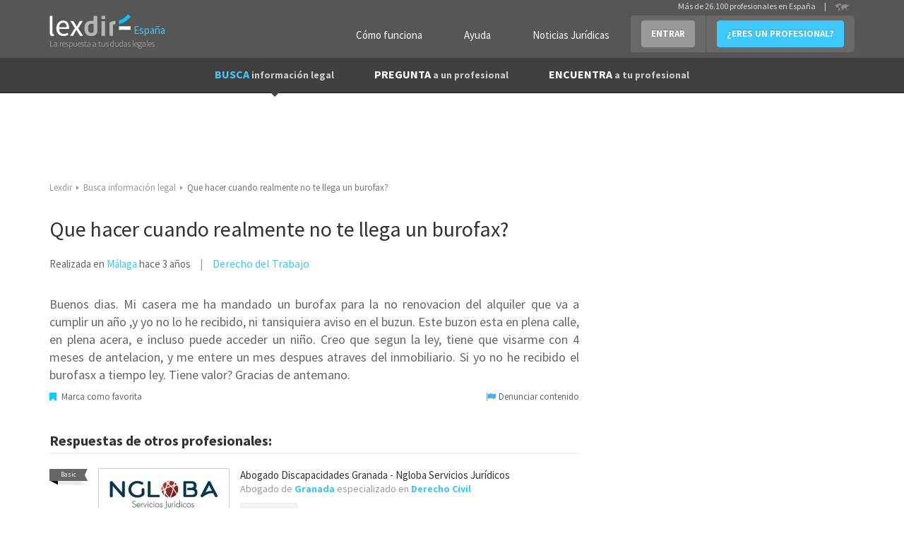

--- FILE ---
content_type: text/html; charset=utf-8
request_url: https://www.lexdir.com/pregunta/hacer-cuando-realmente-no-te-llega-burofax-77505/
body_size: 11045
content:
<!DOCTYPE html>
<html lang='es-ES' xml:lang='es-ES' xmlns:fb='http://www.facebook.com/2008/fbml' xmlns:og='http://ogp.me/ns#' xmlns='http://www.w3.org/1999/xhtml'>
<head>
<meta charset='utf-8'>
<meta content='width=device-width, initial-scale=1.0' name='viewport'>
<title>Que hacer cuando realmente no te llega un burofax?</title>
<meta content='Pregunta a un profesional: Buenos dias. Mi casera me ha mandado un burofax  para la no renovacion del alquiler que va a cumplir un año ,y yo no lo he recibido, ni tansiquiera...' name='description'>
<link href='http://plus.google.com/100041174618439499899' rel='publisher'>
<meta content='IE=edge' http-equiv='X-UA-Compatible'>

<script async='async' src='https://www.googletagmanager.com/gtag/js?id=UA-22291910-4'></script>
<link href='/images/favicon.ico' rel='shortcut icon'>
<meta property='og:title' content='Que hacer cuando realmente no te llega un burofax?'/>
<meta property='og:image' content='https://www.lexdir.com/images/logo/LogoFB.png'/>
<meta property='og:description' content='Pregunta a un profesional: Buenos dias. Mi casera me ha mandado un burofax  para la no renovacion del alquiler que va a cumplir un año ,y yo no lo he recibido, ni tansiquiera...'/>
<meta property='og:locale' content='es_ES'/>

<script>
  //<![CDATA[
    window.dataLayer = window.dataLayer || [];
    
    function gtag(){dataLayer.push(arguments);}
    gtag('js', new Date());
    gtag('config',);
    
    function gaAll() {
      gtag(arguments);
    }
    
    var generated = new Date(1768602976*1000);
    
    //ga('create', "UA-22291910-4", 'auto');
    //ga('create', 'UA-55718362-1', 'auto', {'name': 'newTracker'});
    
    try {
      var elapsed_secs = Math.floor((new Date() - generated)/1000);
      var dim4 = (elapsed_secs < 20) ? 'Cache Miss' : 'Cache Hit';
    } catch(e){
      var dim4 = 'Not known';
    }
    
    //gaAll('require', 'displayfeatures');
    gtag('config', "UA-22291910-4", {
                            'dimension1' : "NilClass" ,
                            'dimension2' : null ,
                            'dimension3' : "" ,
                            'dimension4' : dim4,
                            'dimension5' : "Málaga Provincia",
                            'dimension6' : "Derecho del Trabajo",
                            'dimension7' : ""
    } );
  //]]>
</script>


<script>
  //<![CDATA[
    if(true)
      window.professional_kind = "Firm";
    
    window.dataLayer = window.dataLayer || [{
      'logged': null,
      'page': "questions#show",
      'profile_subscription': "",
      'id': "",
      'email': "",
      'name': "",
      'contact_phone': "",
      'viewer_subscription': "",
      'viewer_class': "NilClass"
    }];
    (function(w,d,s,l,i){
        w[l]=w[l]||[];
        w[l].push({'gtm.start':new Date().getTime(),event:'gtm.js'});
        var f=d.getElementsByTagName(s)[0],
            j=d.createElement(s),
            dl=l!='dataLayer'?'&l='+l:'';
        j.async=true;
        j.src='//www.googletagmanager.com/gtm.js?id='+i+dl;
        f.parentNode.insertBefore(j,f);
    })(window,document,'script','dataLayer',"GTM-NQPB4B");
  //]]>
</script>


<script src="https://ajax.googleapis.com/ajax/libs/jquery/1.10.2/jquery.min.js" type="text/javascript"></script>
<script>
  //<![CDATA[
    $(function(){
      if($('#real_header').length){
        $('#real_header').html($('script[type=real-header]').html())
      }
    });
  //]]>
</script>
<script src="https://secure.lexdir.com/javascripts/jquery.cookie.js?c9fd3285" type="text/javascript"></script>
<link href="https://secure.lexdir.com/stylesheets/bundles/ssl/bs3.min.css?0cfc9e3?c9fd3285" media="all" rel="stylesheet" type="text/css" />
<link href="https://secure.lexdir.com/stylesheets/bundles/ssl/all.min.css?c9fd3285" media="all" rel="stylesheet" type="text/css" />
<link href="https://secure.lexdir.com/stylesheets/bundles/ssl/print.min.css?4deb410?c9fd3285" media="print" rel="stylesheet" type="text/css" />
<link href="https://secure.lexdir.com/stylesheets/banners.css?a5b528f?c9fd3285" media="screen,projection" rel="stylesheet" type="text/css" />


<!-- googlfonts after respond.js, so dont try to process it (would throw exception on ajax) -->
<link href="//fonts.googleapis.com/css?family=Source+Sans+Pro:300,400,600,700,400italic.css?c9fd3285" media="all" rel="stylesheet" type="text/css" />
<script>
  //<![CDATA[
    window.gmaps_key = "AIzaSyAC1I67T8KIIBB_7XwVkjilTjmo4BxMek0"
    
    $(function(){
      $(document).on('focus', 'textarea[name*="message["], input[name*="message["]', function(){
        if(window.ignore_country_id || $('#country_modal').length)
          return true;
    
        $.get('/ajax/get_country_id').done(function(country){
          if(country == null || country.code == "ES"){
            window.ignore_country_id=true;
            return true;
          }
    
          var modal = "<div class='modal fade' role='dialog' id='country_modal'>" +
                      "  <div class='modal-dialog'>" +
                      "    <div class='modal-content'>" +
                      "      <div class='modal-header'>" +
                      "        <button aria-hidden='aria-hidden' class='close' data-dismiss='modal' type='button'>&times;</button>" +
                      "        <h3 class='modal-title'></h3>" +
                      "      </div>" +
                      "      <div class='modal-body'>" +
                      "        <h2>" +
                      "          Hemos detectado que te encuentras en <strong>" + country.name +
                      "          </strong> sin embargo estás intentando contactar con abogados de España" + 
                      "        </h2>";
                      if(country.domain){
                        modal += "<h2>" +
                                   "<a href='http://" + country.domain+"/pregunta/nueva?message[body]='>Haz click aquí para contactar con abogados de "+ country.name +" </a>" +
                                 "</h2>";
                      } else {
                        modal += "<h2>" +
                                   "<a href='http://countries.lexdir.com/'>Haz click aquí para contactar con abogados de tu pais.</a>" +
                                 "</h2>";
                      }
             modal += "      </div>" +
                      "    </div>" +
                      "  </div>" +
                      "</div>";
    
            $modal=$(modal).appendTo($('body'));
            $modal.modal('show');
            $modal.on('hide.bs.modal',function(){
              window.ignore_country_id=true;
            })
        });
    
      })
    })
  //]]>
</script>

</head>
<body class='bs3 questions_show v2 nilclass front-end'>
<noscript>
<iframe height='0' src='//www.googletagmanager.com/ns.html?id=GTM-NQPB4B' style='display:none;visibility:hidden' width='0'></iframe>
</noscript>

<div class='header'>
<div id='real_header'></div>
<script type='real-header'>
<div class='container'>
<div class='row'>
<div class='col-md-3 col-xs-12 span3 branding'>
<a class='logo' href='https://www.lexdir.com/' title='Profesionales - Lexdir'>
<img alt='Lexdir Logo' src='/stylesheets/img/branding/lexdir-logo.png'>
<div class='country span'>España</div>
</a>
<div class='claim'>La respuesta a tus dudas legales</div>
</div>
<div class='span9 col-md-9 menus_container pull-right'>
<ul class='nav user-menu pull-right'>
<li class='no-bg'><a href="https://www.lexdir.com/lexdir/como-funciona/" class="btn btn-link btn-white" rel="nofollow" title="Cómo funciona">Cómo funciona</a></li>
<li class='no-bg'><a href="https://www.lexdir.com/lexdir/ayuda/" class="btn btn-link btn-white" rel="nofollow" title="Ayuda">Ayuda</a></li>
<li class='no-bg'><a href="http://www.diariojuridico.com" class="btn btn-link btn-white" target="_blank" title="Noticias Jurídicas">Noticias Jurídicas</a></li>
<li class='dropdown'>
<a class='btn btn-info dropdown-toggle login' data-toggle='dropdown' href='https://www.lexdir.com/usuario/sesion/nueva/' id='login-drop'>ENTRAR</a>
<div aria-labelledby='login-drop' class='dropdown-menu login-form-holder row-fluid' role='menu'>
<div class='col-md-11'>
<form action="https://www.lexdir.com/usuario/sesion/" class="new_user_session" id="login-form-drop" method="post" role="menuitem">
<input class="input-block-level placeholder col-md-12" data-parsley-required="true" data-parsley-type="email" id="user_session_email" name="user_session[email]" placeholder="Email" size="30" type="text" />
<input class="input-block-level placeholder col-md-12" data-parsley-required="true" id="user_session_password" name="user_session[password]" placeholder="Password" size="30" type="password" />
<div class='clearfix'>
<small class='pull-left' role='menuitem'>
<a href="https://www.lexdir.com/password_resets/new/" title="OLVIDÉ LA CONTRASEÑA">OLVIDÉ LA CONTRASEÑA</a>
</small>
<button class='btn btn-primary pull-right' type='submit'>ACCEDER</button>
</div>
</form>
<span class='divider' role='menuitem'></span>
</div>
</div>
</li>
<li><a href="https://www.lexdir.com/lexdir/suscripcion/" class="btn btn-primary" rel="nofollow" title="¿ERES UN PROFESIONAL?">¿ERES UN PROFESIONAL?</a></li>
</ul>
<!-- - unless current_user -->
<div class='hdr-select-country pull-right'>
Más de 26.100 profesionales en España
<div class='select-country separator'>|</div>
<a href='http://countries.lexdir.com/'>
<img alt='Select country' src='/stylesheets/img/branding/countryselector.png'>
</a>
</div>
</div>
</div>
</div>

</script>
<nav class='navbar navbar-default navbar-static-top navbar-inverse' id='navigation' role='navigation'>
<div class='container'>
<div class='navbar-header'>
<a class='button navbar-toggle' data-target='.navbar-collapse' data-toggle='collapse' href='#'>
<span class='icon-bar'></span>
<span class='icon-bar'></span>
<span class='icon-bar'></span>
<span class='icon-bar'></span>
</a>
</div>
<div class='collapse navbar-collapse'>
<ul class='nav navbar-nav' id='main-menu'>
<li class='active dropdown'>
<a class='dropdown-toggle' data-hover='dropdown' href='https://www.lexdir.com/pregunta/busca-informacion/'>
BUSCA
<small>información legal</small>
</a>
<div aria-labelledby='dropdownMenu' class='dropdown-menu clearfix' role='menu'>
<ul class='row-fluid list-unstyled'>
<li class='clear-row col-md-6'><a href="https://www.lexdir.com/temas/nuevas-tecnologias-671/" title="Nuevas tecnologías">Nuevas tecnologías</a></li>
<li class='col-md-6'><a href="https://www.lexdir.com/temas/impuestos-687/" title="Impuestos">Impuestos</a></li>
<li class='clear-row col-md-6'><a href="https://www.lexdir.com/temas/pymes-y-autonomos-2575/" title="Pymes y autónomos">Pymes y autónomos</a></li>
<li class='col-md-6'><a href="https://www.lexdir.com/temas/consumidores-y-usuarios-653/" title="Consumidores">Consumidores</a></li>
<li class='clear-row col-md-6'><a href="https://www.lexdir.com/temas/multas-de-trafico-849/" title="Multas de tráfico">Multas de tráfico</a></li>
<li class='col-md-6'><a href="https://www.lexdir.com/temas/hipoteca-559/" title="Hipotecas">Hipotecas</a></li>
<li class='clear-row col-md-6'><a href="https://www.lexdir.com/temas/emprendedores-792/" title="Emprendedores">Emprendedores</a></li>
<li class='col-md-6'><a href="https://www.lexdir.com/temas/vivienda-2574/" title="Vivienda">Vivienda</a></li>
<li class='clear-row col-md-6'><a href="https://www.lexdir.com/temas/extranjero-866/" title="Extranjería">Extranjería</a></li>
<li class='col-md-6'><a href="https://www.lexdir.com/temas/divorcio-612/" title="Divorcios">Divorcios</a></li>
<li class='clear-row col-md-6'><a href="https://www.lexdir.com/temas/preferentes-834/" title="Preferentes">Preferentes</a></li>
<li class='col-md-6'><a href="https://www.lexdir.com/pregunta/busca-informacion/" class="btn-link" title="&gt; BUSCA OTRA INFORMACIÓN">&gt; BUSCA OTRA INFORMACIÓN</a></li>
</ul>
</div>
</li>
<li>
<a href="https://www.lexdir.com/pregunta/nueva/" title="PREGUNTA a un profesional">PREGUNTA <small>a un profesional</small></a>
</li>
<li class='dropdown'>
<a class='dropdown-toggle' data-hover='dropdown' href='https://www.lexdir.com/abogados/'>
ENCUENTRA <small>a tu profesional</small>
</a>
<div aria-labelledby='dropdownMenu' class='dropdown-menu clearfix' role='menu'>
<ul class='row-fluid list-unstyled'>
<li class='clear-row col-md-6'><a href="https://www.lexdir.com/abogados/" title="Abogados">Abogados</a></li>
<li class='col-md-6'><a href="https://www.lexdir.com/mediadores/" title="Mediadores">Mediadores</a></li>
<li class='clear-row col-md-6'><a href="https://www.lexdir.com/gestorias/" title="Asesorías">Asesorías</a></li>
<li class='col-md-6'><a href="https://www.lexdir.com/detectives/" title="Detectives">Detectives</a></li>
<li class='clear-row col-md-6'><a href="https://www.lexdir.com/peritos-judiciales/" title="Peritos Judiciales">Peritos Judiciales</a></li>
<li class='col-md-6'><a href="https://www.lexdir.com/procuradores/" title="Procuradores">Procuradores</a></li>
<li class='clear-row col-md-6'><a href="https://www.lexdir.com/graduados-sociales/" title="Graduados Sociales">Graduados Sociales</a></li>
<li class='col-md-6'><a href="https://www.lexdir.com/operadores-financieros/" title="Operadores Financieros">Operadores Financieros</a></li>
<li class='clear-row col-md-6'><a href="https://www.lexdir.com/intermediarios-de-credito/" title="Intermediarios de crédito">Intermediarios de crédito</a></li>
</ul>
</div>
</li>
</ul>
</div>
</div>
</nav>

</div>
<main class='content-area' id='content'>
<div class='container' id='the-flash'>
<div class='alert alert-error hidden' id='flash_errors'>
<button class='close' data-dismiss='alert' type='button'>×</button>
<div class='flash_content'></div>
</div>
<div class='alert alert-info hidden' id='flash_notices'>
<button class='close' data-dismiss='alert' type='button'>×</button>
<div class='flash_content'></div>
</div>
<div class='alert alert-info hidden' id='flash_infos'>
<button class='close' data-dismiss='alert' type='button'>×</button>
<div class='flash_content'></div>
</div>
</div>


<div class="container">
  <div class="row">
    <div class="col-md-12">
      <ul class='breadcrumb'>
<li itemscope='' itemtype='http://data-vocabulary.org/Breadcrumb'>
<a href="https://www.lexdir.com/" itemprop="url" title="Lexdir"><span itemprop="title">Lexdir</span></a>
<span class='caret'></span>
</li>
<li itemscope='' itemtype='http://data-vocabulary.org/Breadcrumb'>
<a href="https://www.lexdir.com/pregunta/busca-informacion/" itemprop="url" title="Busca información legal"><span itemprop="title">Busca información legal</span></a>
<span class='caret'></span>
</li>
<li class='active' itemscope='' itemtype='http://data-vocabulary.org/Breadcrumb'>
<meta content='https://www.lexdir.com/pregunta/hacer-cuando-realmente-no-te-llega-burofax-77505/' itemprop='url'>
<span itemprop="title">Que hacer cuando realmente no te llega un burofax?</span>
<span class='caret'></span>
</li>
</ul>


    </div>
  </div>

  <div class="row">

    <div class="col-md-8">
      <article class='question clearfix'>
<section class='view clearfix'>
<header>
<h1 class='large'>
<strong>Que hacer cuando realmente no te llega un burofax?</strong>
</h1>
</header>
<aside class='extended-data clearfix'>
Realizada en <a href="https://www.lexdir.com/abogados-en/malaga/malaga-ciudad/" title="Abogados de Málaga">Málaga</a> 
<span class='timeago' title='2022-11-25T12:03:31Z'></span>
<h3 class='areas'>
<a href="http://www.lexdir.com/abogados/derecho-del-trabajo/malaga/malaga-ciudad/" title="Abogados de Derecho del Trabajo">Derecho del Trabajo</a>
</h3>
</aside>
<div class='social-widget margintop'><div class='extra'>
<div class='addthis_toolbox addthis_default_style'>
<a class='addthis_button_compact'></a>
<a class='addthis_button_linkedin_counter'></a>
<a class='addthis_button_facebook'></a>
<a class='addthis_button_twitter'></a>
<a class='addthis_button_email'></a>
<a class='addthis_button_google_plusone'></a>
</div>
</div>
</div>
<div class='message top-push half'>
<p>Buenos dias. Mi casera me ha mandado un burofax  para la no renovacion del alquiler que va a cumplir un año ,y yo no lo he recibido, ni tansiquiera aviso en el buzun. Este buzon esta en plena calle, en plena acera, e incluso puede acceder un niño. Creo que segun la ley, tiene que visarme con 4 meses de antelacion, y me entere un mes despues atraves del inmobiliario. Si yo no he recibido el burofasx a tiempo ley. Tiene valor? Gracias de antemano.</p>
</div>
<div id='Question_77505' class='actions '></div>
</section>
<section class='answers'>
<header>
<div class='h2'>Respuestas de otros profesionales:</div>
</header>
<section class='answer block-blog clearfix' id='answer-110754'>
<header class='inline clearfix header'>
<div class='label pull-left'>
Basic
</div>
<div class='pull-left'>
<img alt="Abogado Discapacidades Granada - Ngloba Servicios Jurídicos" src="https://cdn.lexdir.com/images/9944/medium/logo.jpg" title="Abogado Discapacidades Granada - Ngloba Servicios Jurídicos" />
</div>
<div class='extended-data pull-left'>
<h2 class='small light'>
<a href="/abogado/abogado-discapacidades-granada-ngloba-servicios-juridicos-124409/" title="Abogado Discapacidades Granada - Ngloba Servicios Jurídicos">Abogado Discapacidades Granada - Ngloba Servicios Jurídicos</a>
</h2>
<p>
Abogado de
<a href="https://www.lexdir.com/abogados-en/granada/granada-ciudad/" title="Abogados de Granada Provincia/Granada">Granada</a>
especializado en
<a href="http://www.lexdir.com/abogados/derecho-civil/granada/granada-ciudad/" title="Abogados de Derecho Civil">Derecho Civil</a>
</p>
<div class="btn btn-grey btn-small" onclick="javascript:redir('aHR0cHM6Ly93d3cubGV4ZGlyLmNvbS9hYm9nYWRvL2Fib2dhZG8tZGlzY2FwYWNpZGFkZXMtZ3JhbmFkYS1uZ2xvYmEtc2VydmljaW9zLWp1cmlkaWNvcy0xMjQ0MDkv',null);" title="Abogado Discapacidades Granada - Ngloba Servicios Jurídicos">VER PERFIL</div>
</div>
</header>
<div class='body'>
<ul class='score col-md-1 actions2'>
</ul>
<div class='arrow'></div>
<div class='content'>
<span class='date'>
Contestado 
<span class='timeago' title='2023-01-12T22:26:56Z'></span>
</span>
<p>Buenas tardes. Si el contrato de alquiler tiene menos de 5 años, la renovación es obligatoria por ley. Si ya tiene más de 5 años, el plazo de notificación es de 4 meses. Normalmente los burofax no se dejan en el buzón, sino que se deben notificar en persona al destinatario y en caso de que, tras dos intentos no encuentren a nadie, se deja nota de aviso en el buzón. Si estaba correcta la dirección, se le tiene por notificado aunque no lo haya recogido.</p>
<div class='span12 containerbutton'>
<a href="https://www.lexdir.com/mensaje/abogado/abogado-discapacidades-granada-ngloba-servicios-juridicos-124409/?answer_id=110754&amp;kind=followup" class="btn btn-large vshow" rel="nofollow" title="Más información sin compromiso">Más información sin compromiso</a>
</div>
<div class='disclaimer'>
Esta respuesta es orientativa y no supone un dictamen jurídico ya que el profesional no dispone de toda la información del caso. Para completar la información, por favor
<a href="https://www.lexdir.com/mensaje/abogado/abogado-discapacidades-granada-ngloba-servicios-juridicos-124409/?answer_id=110754&amp;kind=followup" rel="nofollow" title="contacte con este Abogado">contacte con este Abogado</a>
</div>
</div>
</div>
<div id='Answer_110754' class='actions '></div>
</section>
</section>
</article>

    </div>

    <div class="col-md-4 sidebar">
      <div class='block block-form related arrow-top js-static' data-static_modal='#question_modal' data-static_target='.js-static-pos' id='directe'>
<form action="/pregunta/crear/" class="side-form ficha clearfix form-horizontal js-launchlightbox" id="new_question" method="post">
<div class='h2'>
Pregunta a un profesional
<strong>gratis</strong>
Recibe ayuda legal de profesionales expertos
</div>
<input id="question_country_id" name="question[country_id]" type="hidden" value="ES" />
<div class='proteccion_malos' data-populate-ajax='https://www.lexdir.com/ajax/proteccion/?type=question'></div>
<div class='form-group'>
<label class="col-sm-3" for="question_title">Pregunta</label>
<div class='col-sm-9'>
<input data-parsley-maxlength="200" data-parsley-minlength="20" id="question_title" name="question[title]" placeholder="Título de tu pregunta" required="required" size="30" type="text" />
</div>
</div>
<div class='form-group'>
<label class="col-sm-3" for="question_details">Detalles</label>
<div class='col-sm-12 clear-row'>
<textarea class="contador" cols="40" data-parsley-maxlength="5000" data-parsley-minlength="10" id="question_details" name="question[details]" placeholder="Escribe aquí tu pregunta" required="required" rows="10"></textarea>
</div>
</div>
<div class='form-group'>
<label class="col-sm-3" for="question_location_id">Provincia</label>
<div class='col-sm-9'>
<select class="chosen-select" data-placeholder="Selecciona provincia" id="question_location_id" name="question[location_id]" onchange=""><option value=""></option>
<option value="19521">Álava Provincia</option>
<option value="19515">Albacete Provincia</option>
<option value="19484">Alicante Provincia</option>
<option value="19503">Almería Provincia</option>
<option value="76293">Andorra</option>
<option value="19493">Asturias Provincia</option>
<option value="19527">Ávila Provincia</option>
<option value="19504">Badajoz Provincia</option>
<option value="19482">Barcelona Provincia</option>
<option value="19516">Burgos Provincia</option>
<option value="19514">Cáceres Provincia</option>
<option value="19488">Cádiz Provincia</option>
<option value="19508">Cantabria Provincia</option>
<option value="19507">Castellón Provincia</option>
<option value="19531">Ceuta Provincia</option>
<option value="19512">Ciudad Real Provincia</option>
<option value="19499">Córdoba Provincia</option>
<option value="19524">Cuenca Provincia</option>
<option value="19500">Girona Provincia</option>
<option value="19497">Granada Provincia</option>
<option value="19522">Guadalajara Provincia</option>
<option value="19501">Guipúzcoa Provincia</option>
<option value="19511">Huelva Provincia</option>
<option value="19523">Huesca Provincia</option>
<option value="19491">Islas Baleares Provincia</option>
<option value="19505">Jaén Provincia</option>
<option value="19490">La Coruña Provincia</option>
<option value="19520">La Rioja Provincia</option>
<option value="19492">Las Palmas Provincia</option>
<option value="19510">León Provincia</option>
<option value="19513">Lleida Provincia</option>
<option value="19518">Lugo Provincia</option>
<option value="19481">Madrid Provincia</option>
<option value="19486">Málaga Provincia</option>
<option value="19532">Melilla Provincia</option>
<option value="19487">Murcia Provincia</option>
<option value="19506">Navarra Provincia</option>
<option value="19519">Orense Provincia</option>
<option value="19526">Palencia Provincia</option>
<option value="19496">Pontevedra Provincia</option>
<option value="19517">Salamanca Provincia</option>
<option value="19528">Segovia Provincia</option>
<option value="19485">Sevilla Provincia</option>
<option value="19530">Soria Provincia</option>
<option value="19498">Tarragona Provincia</option>
<option value="19494">Tenerife Provincia</option>
<option value="19529">Teruel Provincia</option>
<option value="19502">Toledo Provincia</option>
<option value="19483">Valencia Provincia</option>
<option value="19509">Valladolid Provincia</option>
<option value="19489">Vizcaya Provincia</option>
<option value="19525">Zamora Provincia</option>
<option value="19495">Zaragoza Provincia</option></select></div>
</div>
<div class='form-group'>
<label class="col-sm-3 clear-row" for="question_email">Email</label>
<div class='col-sm-9'>
<input data-parsley-type="email" id="question_email" name="question[email]" size="30" skip_max_length="true" type="text" />
</div>
</div>
<div class='form-group'>
<input name="question[accepts_offers]" type="hidden" value="0" /><input checked="checked" class="customCheck" data-label="Recibir presupuestos sin compromiso." id="rmd_patatin" name="question[accepts_offers]" type="checkbox" value="1" />
</div>
<div class='form-group'>
<input name="question[accepted_terms]" type="hidden" value="0" /><input class="customCheck form-control" data-label="Acepto los &lt;a href=&quot;https://www.lexdir.com/lexdir/legal/&quot; target=&quot;blank&quot; title=&quot;Términos&quot;&gt;Términos&lt;/a&gt; de Lexdir." data-parsley-required="true" id="rmd_accepting_terms_a" name="question[accepted_terms]" type="checkbox" value="1" />
</div>
<div class='js-extradata'></div>
<div class='form-group'>
<div class='col-md-6'>
<input class="btn btn-block pull-left" id="question_submit" name="commit" type="submit" value="PREGUNTAR GRATIS" />
</div>
<p class='pull-right advice col-md-6'>
<i>Campos  obligatorios</i>
</p>
</div>
</form>

</div>
<aside class='block sidelist simple'>
<div class='h2'>Preguntas relacionadas</div>
<ul>
<li>
<a href="https://www.lexdir.com/pregunta/herencias-bienes-muebles-inmuebles-77541/" class="mainlink" title="Pregunta: Herencias de bienes muebles e inmuebles.">Herencias de bienes muebles e inmuebles.</a>
<small class='color-and-inline'>
<div onclick="javascript:redir('aHR0cHM6Ly93d3cubGV4ZGlyLmNvbS9wcmVndW50YS9oZXJlbmNpYXMtYmllbmVzLW11ZWJsZXMtaW5tdWVibGVzLTc3NTQxLw==',null);" title="2 respuestas a la pregunta Herencias de bienes muebles e inmuebles.">2  respuestas</div>
Última hace alrededor de 3 años
</small>
</li>
<li>
<a href="https://www.lexdir.com/pregunta/reclamo-prestamo-77604/" class="mainlink" title="Pregunta: Reclamo de préstamo ">Reclamo de préstamo </a>
<small class='color-and-inline'>
<div onclick="javascript:redir('aHR0cHM6Ly93d3cubGV4ZGlyLmNvbS9wcmVndW50YS9yZWNsYW1vLXByZXN0YW1vLTc3NjA0Lw==',null);" title="3 respuestas a la pregunta Reclamo de préstamo ">3  respuestas</div>
Última hace alrededor de 3 años
</small>
</li>
<li>
<a href="https://www.lexdir.com/pregunta/puedo-poner-orden-alejamiento-mi-madre-77650/" class="mainlink" title="Pregunta: ¿Puedo poner una orden de alejamiento contra mi madre? ">¿Puedo poner una orden de alejamiento contra mi madre? </a>
<small class='color-and-inline'>
<div onclick="javascript:redir('aHR0cHM6Ly93d3cubGV4ZGlyLmNvbS9wcmVndW50YS9wdWVkby1wb25lci1vcmRlbi1hbGVqYW1pZW50by1taS1tYWRyZS03NzY1MC8=',null);" title="1 respuestas a la pregunta ¿Puedo poner una orden de alejamiento contra mi madre? ">1  respuesta</div>
Última hace alrededor de 3 años
</small>
</li>
</ul>
</aside>

<aside class='block sidelist simple'>
<div class='h2'>Guías legales relacionadas</div>
<ul>
<li>
<a href="https://www.lexdir.com/guia/como-actuar-si-soy-denunciado-por-un-delito-leve-4373/" class="mainlink" title="Guía legal: Cómo actuar si soy denunciado por un delito leve.">Cómo actuar si soy denunciado por un delito leve.</a>
<small>Hace alrededor de 3 años</small>
</li>
<li>
<a href="https://www.lexdir.com/guia/puedo-evitar-ingresar-en-prision-si-la-pena-impuesta-es-superior-a-2-anos-4374/" class="mainlink" title="Guía legal: ¿Puedo evitar ingresar en prisión si la pena impuesta es superior a 2 años?">¿Puedo evitar ingresar en prisión si la pena impuesta es superior a 2 años?</a>
<small>Hace alrededor de 3 años</small>
</li>
<li>
<a href="https://www.lexdir.com/guia/reduccion-de-penas-por-delitos-relativos-a-la-libertad-e-indemnidad-sexual-4375/" class="mainlink" title="Guía legal: Reducción de penas por delitos relativos a la libertad e indemnidad sexual">Reducción de penas por delitos relativos a la libertad e indemnidad sexual</a>
<small>Hace alrededor de 3 años</small>
</li>
</ul>
</aside>

<div class='js-static-pos'></div>
<div class='fade modal' id='question_modal'>
<div class='modal-dialog'>
<div class='modal-content'>
<div class='modal-header'>
<button aria-label='Close' class='close' data-dismiss='modal' type='button'>
<span aria-hidden='true'>&times;</span>
</button>
<h4 class='modal-title'></h4>
</div>
<div class='modal-body'>
<form action="/pregunta/crear/" class="side-form ficha clearfix form-horizontal js-launchlightbox" id="new_question" method="post">
<div class='h2'>
Pregunta a un profesional
<strong>gratis</strong>
Recibe ayuda legal de profesionales expertos
</div>
<input id="question_country_id" name="question[country_id]" type="hidden" value="ES" />
<div class='proteccion_malos' data-populate-ajax='https://www.lexdir.com/ajax/proteccion/?type=question'></div>
<div class='form-group'>
<label class="col-sm-3" for="question_title">Pregunta</label>
<div class='col-sm-9'>
<input data-parsley-maxlength="200" data-parsley-minlength="20" id="question_title" name="question[title]" placeholder="Título de tu pregunta" required="required" size="30" type="text" />
</div>
</div>
<div class='form-group'>
<label class="col-sm-3" for="question_details">Detalles</label>
<div class='col-sm-12 clear-row'>
<textarea class="contador" cols="40" data-parsley-maxlength="5000" data-parsley-minlength="10" id="question_details" name="question[details]" placeholder="Escribe aquí tu pregunta" required="required" rows="10"></textarea>
</div>
</div>
<div class='form-group'>
<label class="col-sm-3" for="question_location_id">Provincia</label>
<div class='col-sm-9'>
<select class="chosen-select" data-placeholder="Selecciona provincia" id="question_location_id" name="question[location_id]" onchange=""><option value=""></option>
<option value="19521">Álava Provincia</option>
<option value="19515">Albacete Provincia</option>
<option value="19484">Alicante Provincia</option>
<option value="19503">Almería Provincia</option>
<option value="76293">Andorra</option>
<option value="19493">Asturias Provincia</option>
<option value="19527">Ávila Provincia</option>
<option value="19504">Badajoz Provincia</option>
<option value="19482">Barcelona Provincia</option>
<option value="19516">Burgos Provincia</option>
<option value="19514">Cáceres Provincia</option>
<option value="19488">Cádiz Provincia</option>
<option value="19508">Cantabria Provincia</option>
<option value="19507">Castellón Provincia</option>
<option value="19531">Ceuta Provincia</option>
<option value="19512">Ciudad Real Provincia</option>
<option value="19499">Córdoba Provincia</option>
<option value="19524">Cuenca Provincia</option>
<option value="19500">Girona Provincia</option>
<option value="19497">Granada Provincia</option>
<option value="19522">Guadalajara Provincia</option>
<option value="19501">Guipúzcoa Provincia</option>
<option value="19511">Huelva Provincia</option>
<option value="19523">Huesca Provincia</option>
<option value="19491">Islas Baleares Provincia</option>
<option value="19505">Jaén Provincia</option>
<option value="19490">La Coruña Provincia</option>
<option value="19520">La Rioja Provincia</option>
<option value="19492">Las Palmas Provincia</option>
<option value="19510">León Provincia</option>
<option value="19513">Lleida Provincia</option>
<option value="19518">Lugo Provincia</option>
<option value="19481">Madrid Provincia</option>
<option value="19486">Málaga Provincia</option>
<option value="19532">Melilla Provincia</option>
<option value="19487">Murcia Provincia</option>
<option value="19506">Navarra Provincia</option>
<option value="19519">Orense Provincia</option>
<option value="19526">Palencia Provincia</option>
<option value="19496">Pontevedra Provincia</option>
<option value="19517">Salamanca Provincia</option>
<option value="19528">Segovia Provincia</option>
<option value="19485">Sevilla Provincia</option>
<option value="19530">Soria Provincia</option>
<option value="19498">Tarragona Provincia</option>
<option value="19494">Tenerife Provincia</option>
<option value="19529">Teruel Provincia</option>
<option value="19502">Toledo Provincia</option>
<option value="19483">Valencia Provincia</option>
<option value="19509">Valladolid Provincia</option>
<option value="19489">Vizcaya Provincia</option>
<option value="19525">Zamora Provincia</option>
<option value="19495">Zaragoza Provincia</option></select></div>
</div>
<div class='form-group'>
<label class="col-sm-3 clear-row" for="question_email">Email</label>
<div class='col-sm-9'>
<input data-parsley-type="email" id="question_email" name="question[email]" size="30" skip_max_length="true" type="text" />
</div>
</div>
<div class='form-group'>
<input name="question[accepts_offers]" type="hidden" value="0" /><input checked="checked" class="customCheck" data-label="Recibir presupuestos sin compromiso." id="efv_patatin" name="question[accepts_offers]" type="checkbox" value="1" />
</div>
<div class='form-group'>
<input name="question[accepted_terms]" type="hidden" value="0" /><input class="customCheck form-control" data-label="Acepto los &lt;a href=&quot;https://www.lexdir.com/lexdir/legal/&quot; target=&quot;blank&quot; title=&quot;Términos&quot;&gt;Términos&lt;/a&gt; de Lexdir." data-parsley-required="true" id="efv_accepting_terms_a" name="question[accepted_terms]" type="checkbox" value="1" />
</div>
<div class='js-extradata'></div>
<div class='form-group'>
<div class='col-md-6'>
<input class="btn btn-block pull-left" id="question_submit" name="commit" type="submit" value="PREGUNTAR GRATIS" />
</div>
<p class='pull-right advice col-md-6'>
<i>Campos  obligatorios</i>
</p>
</div>
</form>

</div>
</div>
</div>
</div>



    </div>

  </div>
</div>


<!--
revision: c9fd3285
-->
</main>
<footer class='bg-dark-grey'>
<div class='footer extended js-stop-fixed' id='footer'>
<div class='topfooter'>
<div class='container'>
<div class='row banner'>
<div class='col-md-3'>
<img alt="lexdir" src="https://secure.lexdir.com/stylesheets/img/branding/logo-footer.png?c9fd3285" />
</div>
<div class='col-md-6 pull-right' id='banner-footer'>
<a href='http://marketing.lexdir.com' title='Marketing Jurídico Lexdir'>
<img alt="Marketing Lexdir" class="img-responsive" src="https://secure.lexdir.com/images/Marketing-Lexdir_728x90-2.gif?c9fd3285" />
</a>
</div>
</div>
<div class='row top-push'>
<div class='col-md-6'>
<div class='clearfix row'>
<i class='icon-lawyer-xxlarge pull-left hidden-xs hidden-sm'></i>
<div class='holder-border'>
<div class='h2'>¿Eres profesional?</div>
<a href="https://www.lexdir.com/lexdir/suscripcion/" class="btn" rel="nofollow" title="REGÍSTRATE AHORA MISMO">REGÍSTRATE AHORA MISMO</a>
<a href="https://www.lexdir.com/lexdir/como-funciona/" class="btn btn-link" rel="nofollow" title="Cómo funciona">Cómo funciona</a>
<ul class='benefits list-simple'>
<li>
<i class='icon-check-large fixi'></i>
Mejora tu reputación online y gana visibilidad
</li>
<li>
<i class='icon-check-large fixi'></i>
Consigue clientes potenciales para tu negocio
</li>
</ul>
</div>
</div>
</div>
<div class='col-md-6 footer-tools'>
<div class='col-md-8'>
<form action="https://www.lexdir.com/newsletter/" class="form-inline" data-parsley-validate="" id="new_newsletter_subscriber" method="post">
<div class='control-group'>
<label for="newsletter_subscriber_email">Novedades</label>
<div class='control-input'>
<input class="control-label" data-parsley-required="true" data-parsley-type="email" id="newsletter_subscriber_email" name="newsletter_subscriber[email]" placeholder="Escribe tu Email aquí" size="30" type="text" />
<input class="btn btn-primary" id="newsletter_subscriber_submit" name="commit" type="submit" value="ENVIAR" />
</div>
</div>
</form>
<div class='row top-push half menus'>
</div>
</div>
<div class='col-md-4'>
<div class='h3 bold'>Contratación</div>
<p class='tel'>
<i class='icon-Telefono'></i>
93 272 26 85
</p>
<div class='h3 bold'>Síguenos</div>
<div class='social-media top-push half'>
<a href='https://twitter.com/lexdir_es' target='blank'>
<i class='icon-twitter'></i>
</a>
<a href='https://www.facebook.com/Lexdir.es' target='blank'>
<i class='icon-facebook'></i>
</a>
<a href='https://plus.google.com/100041174618439499899' target='blank'>
<i class='icon-google-plus'></i>
</a>
<a href='http://www.linkedin.com/company/lexdir' target='blank'>
<i class='icon-linkedin'></i>
</a>
</div>
</div>
</div>
</div>
</div>
</div>
<div class='subfooter clearfix'>
<div class='container'>
<ul class='inline pull-left'>
<li><a href="https://www.lexdir.com/gdpr/" rel="nofollow" title="Política de privacidad">Política de privacidad</a></li>
<li><a href="https://www.lexdir.com/lexdir/legal/" rel="nofollow" title="Condiciones de uso">Condiciones de uso</a></li>
<li>Lexdir Global, S.L. - CIF B66062845 - Pallars 194, 02-101, 08005 Barcelona</li>
</ul>
<p class='inline pull-right'>©2022 lexdir.com Todos los derechos reservados</p>
</div>
</div>

</div>
</footer>

<script src="https://secure.lexdir.com/javascripts/bundles/app.min.js?f3b411b?c9fd3285" type="text/javascript"></script>
<link href="https://cdnjs.cloudflare.com/ajax/libs/bootstrap-select/1.12.4/css/bootstrap-select.min.css" media="screen" rel="stylesheet" type="text/css" />
<script src="https://cdnjs.cloudflare.com/ajax/libs/bootstrap-select/1.12.4/js/bootstrap-select.min.js" type="text/javascript"></script>
<script src="https://secure.lexdir.com/javascripts/bundles/jqueries.min.js?baef345?c9fd3285" type="text/javascript"></script>
<script>
  //<![CDATA[
    window.ParsleyConfig = {
      errorsWrapper: '',
      errorTemplate: ''
    };
    var mellamen_path = "/ajax/quiero_que_me_llame_un_comercial/";
    var get_firms_path="/ajax/get_firms/";
    var get_city_id_path="/ajax/get_city_id/";
    var update_cities_path="/ajax/update_cities/?nil=true&amp;selector=city-select";
    var suggest_pa_url="https://www.lexdir.com/ajax/suggest_pa/";
    var suggest_tags_url="https://www.lexdir.com/ajax/suggest_tags/";
    var autocomplete_locations_path= "/ajax/autocomplete_locations/";
    var country_id = "ES";
    
    var intermediated=true;
    var is_logged=false;
    var root_domain="www.lexdir.com";
    
    var captured_practice_area = null;
    
    var state_id = "" ; 
    var city_id = "" ; 
    
    if(false){
      window.location = $.cookies('return_to');
    
      if(!true){
        try{
          console.log("Redirecting:"+null+" cookies[return_to]="+null);
        }catch(ex){}
      }
    }
    
    $.listen('parsley:field:error', function (fieldInstance) {
      arrErrorMsg = ParsleyUI.getErrorsMessages(fieldInstance);
      errorMsg = arrErrorMsg.join(';');
      var campo=fieldInstance.$element;
      var control=campo.closest('form-group').toggleClass('error');
    
      campo.closest('.tooltipado').addClass('con-errores');
    
      if(campo.closest('form').hasClass('form-inline')){
        campo.popover('destroy')
          .popover({
             container: 'body',
             placement: 'top',
             content: errorMsg
          })
          .popover('show');
        return;
      }
      if(campo.is('select'))
        campo=campo.next('.chosen-container')
      campo=fieldInstance.$element.is('[type=checkbox]') ? fieldInstance.$element.closest('.prettycheckbox') : campo;
      var posx=campo.position().left+campo.width()+(fieldInstance.$element.is('[type=checkbox]') ? 20 : 13);
      var posy=campo.position().top-10;
    
      $('<div/>', {
         'class': 'tooltip error right in fade',
         'css': {
             position: 'absolute',
             top: posy,
             left: posx
         },
         html: '<div class="tooltip-arrow"></div><div class="tooltip-inner">'+errorMsg+'</div>'
      }).appendTo($(campo).closest('.controls'));
    });
    
    $.listen('parsley:field:success', function (fieldInstance) {
      if(fieldInstance.$element.parent().hasClass('chosen-search')){
        return;
      }
    
      fieldInstance.$element.closest('.tooltipado').removeClass('con-errores');
    
      if(fieldInstance.$element.closest('form').hasClass('form-inline')){
         fieldInstance.$element.popover('destroy');
         return;    
      }
      var campo=fieldInstance.$element.is('[type=checkbox]') ? fieldInstance.$element.closest('.prettycheckbox') : fieldInstance.$element;
    
      $(campo).closest('.form-group').find('.tooltip.error').detach();
    });
  //]]>
</script>


<script type="text/javascript">

var id;



    

      id = "Question_77505";

    

      

      

      

      

      

      
        $('#'+id).append(
            $('<span/>',{class: 'not-for-lawyers',id: id+'_bookmark'})
            .append($("<a href=\"/usuario/sesion/nueva/?return_to=https%3A%2F%2Fwww.lexdir.com%2Fpregunta%2Fhacer-cuando-realmente-no-te-llega-burofax-77505%2F%3Fclick_id%3DQuestion_77505_bookmark\" class=\"btn btn-action favorita pull-left\" rel=\"nofollow\" title=\" Marca como favorita\"><i class=\'icon-bookmark\'/> Marca como favorita<\/a>"))
          );
      

      

      $('#'+id).append(
          $('<span/>',{id: id+'_flag'})
          .append($("<a href=\"/usuario/sesion/nueva/?return_to=https%3A%2F%2Fwww.lexdir.com%2Fpregunta%2Fhacer-cuando-realmente-no-te-llega-burofax-77505%2F%3Fclick_id%3DQuestion_77505_flag\" class=\"btn btn-action denunciar pull-right js-popover\" data-content=\"&lt;p&gt;\n  &lt;p&gt;Si crees que esto viola las &lt;a href=&quot;/lexdir/legal/&quot; target=&quot;_blank&quot;&gt;Guías de comportamiento de Lexdir&lt;/a&gt; denúncialo pulsando en \'Denunciar\'.&lt;/p&gt;\n  &lt;div class=&quot;bt-group mt16 txtAlignCenter&quot;&gt;\n    &lt;a class=&quot;button bt-middle bt-red&quot; href=&quot;#&quot; onclick=&quot;jQuery(\'.js-popover\').popover(\'hide\'); return false;&quot;&gt;Cancelar&lt;/a&gt;\n    \n      &lt;a href=&quot;https://www.lexdir.com/usuario/sesion/nueva/?return_to=https%3A%2F%2Fwww.lexdir.com%2Fpregunta%2Fhacer-cuando-realmente-no-te-llega-burofax-77505%2F%3Fclick_id%3DQuestion_77505_flag&quot; class=&quot;button bt bt-middle bt-red&quot; title=&quot;Denunciar&quot;&gt;Denunciar&lt;/a&gt;\n    \n  &lt;/div&gt;\n&lt;/p&gt;\n\" onclick=\"return false\" rel=\"nofollow\" title=\" Denunciar contenido\"><i class=\'icon-flag\'/> Denunciar contenido<\/a>"))
          );

    

  

    

      id = "Answer_110754";

    

      

      

      

        

        $('#'+id).append(
            $('<span/>',{class: "not-for-lawyers",id: id+'_like'})
            .append($("<a href=\"/usuario/sesion/nueva/?return_to=https%3A%2F%2Fwww.lexdir.com%2Fpregunta%2Fhacer-cuando-realmente-no-te-llega-burofax-77505%2F%3Fclick_id%3DAnswer_110754_like\" class=\"btn btn-action pull-left\" rel=\"nofollow\" title=\" Resulta útil\"><i class=\'icon-smile\'/> Resulta útil<\/a>"))
          );
      

      

        

        $('#'+id).append($('<span/>',{id: id+'_flag'}).append(
          $("<a href=\"/usuario/sesion/nueva/?return_to=https%3A%2F%2Fwww.lexdir.com%2Fpregunta%2Fhacer-cuando-realmente-no-te-llega-burofax-77505%2F%3Fclick_id%3DAnswer_110754_flag\" class=\"btn btn-action denunciar pull-right js-popover\" data-content=\"&lt;p&gt;\n  &lt;p&gt;Si crees que esto viola las &lt;a href=&quot;/lexdir/legal/&quot; target=&quot;_blank&quot;&gt;Guías de comportamiento de Lexdir&lt;/a&gt; denúncialo pulsando en \'Denunciar\'.&lt;/p&gt;\n  &lt;div class=&quot;bt-group mt16 txtAlignCenter&quot;&gt;\n    &lt;a class=&quot;button bt-middle bt-red&quot; href=&quot;#&quot; onclick=&quot;jQuery(\'.js-popover\').popover(\'hide\'); return false;&quot;&gt;Cancelar&lt;/a&gt;\n    \n      &lt;a href=&quot;https://www.lexdir.com/usuario/sesion/nueva/?return_to=https%3A%2F%2Fwww.lexdir.com%2Fpregunta%2Fhacer-cuando-realmente-no-te-llega-burofax-77505%2F%3Fclick_id%3DAnswer_110754_flag&quot; class=&quot;button bt bt-middle bt-red&quot; title=&quot;Denunciar&quot;&gt;Denunciar&lt;/a&gt;\n    \n  &lt;/div&gt;\n&lt;/p&gt;\n\" onclick=\"return false\" rel=\"nofollow\" title=\"Denunciar contenido&lt;button class=\'js-xpopover\'/&gt;&times;&lt;/button&gt;\"><i class=\'icon-flag\'/> Denunciar contenido<\/a>"))
  );
      

      

        

        $('#'+id).append(
            $('<span/>',{class: 'not-for-users', id: id+'_agree'})
            .append($("<a href=\"/usuario/sesion/nueva/?return_to=https%3A%2F%2Fwww.lexdir.com%2Fpregunta%2Fhacer-cuando-realmente-no-te-llega-burofax-77505%2F%3Fclick_id%3DAnswer_110754_agree\" class=\"btn btn-action pull-left\" rel=\"nofollow\" title=\"Coincido\">Coincido<\/a>"))
        );
      

    

  

  $('.js-popover').popover({html : true, trigger : 'click' });
  $(document).on('click','.js-xpopover',null,function(){$('.js-popover').popover('hide');});

  

  

</script>

<script src='https://s7.addthis.com/js/300/addthis_widget.js#pubid=ra-50b60a86451d8c53&amp;async=1' type='text/javascript'></script>
<script>
  //<![CDATA[
    var addthis_config = {
       pubid: "ra-50b60a86451d8c53", 
       services_compact : "facebook,twitter,email,linkedin,more", 
       services_exclude : "2tag",
       url : "https://www.lexdir.com/pregunta/hacer-cuando-realmente-no-te-llega-burofax-77505/"
    };
    
    var config = {
      title : "Que hacer cuando realmente no te llega un burofax?",
      description : "Que hacer cuando realmente no te llega un burofax?"
    };
    
    $(function(){
       addthis.init();
       try{
         addthis.button('#share-addThis', {}, config);
       }catch(e){};
    });
  //]]>
</script>



</body>
</html>



--- FILE ---
content_type: text/html; charset=utf-8
request_url: https://www.google.com/recaptcha/api2/aframe
body_size: 267
content:
<!DOCTYPE HTML><html><head><meta http-equiv="content-type" content="text/html; charset=UTF-8"></head><body><script nonce="-IsHV8Drx9b5m6b8yh2ZBQ">/** Anti-fraud and anti-abuse applications only. See google.com/recaptcha */ try{var clients={'sodar':'https://pagead2.googlesyndication.com/pagead/sodar?'};window.addEventListener("message",function(a){try{if(a.source===window.parent){var b=JSON.parse(a.data);var c=clients[b['id']];if(c){var d=document.createElement('img');d.src=c+b['params']+'&rc='+(localStorage.getItem("rc::a")?sessionStorage.getItem("rc::b"):"");window.document.body.appendChild(d);sessionStorage.setItem("rc::e",parseInt(sessionStorage.getItem("rc::e")||0)+1);localStorage.setItem("rc::h",'1768602980987');}}}catch(b){}});window.parent.postMessage("_grecaptcha_ready", "*");}catch(b){}</script></body></html>